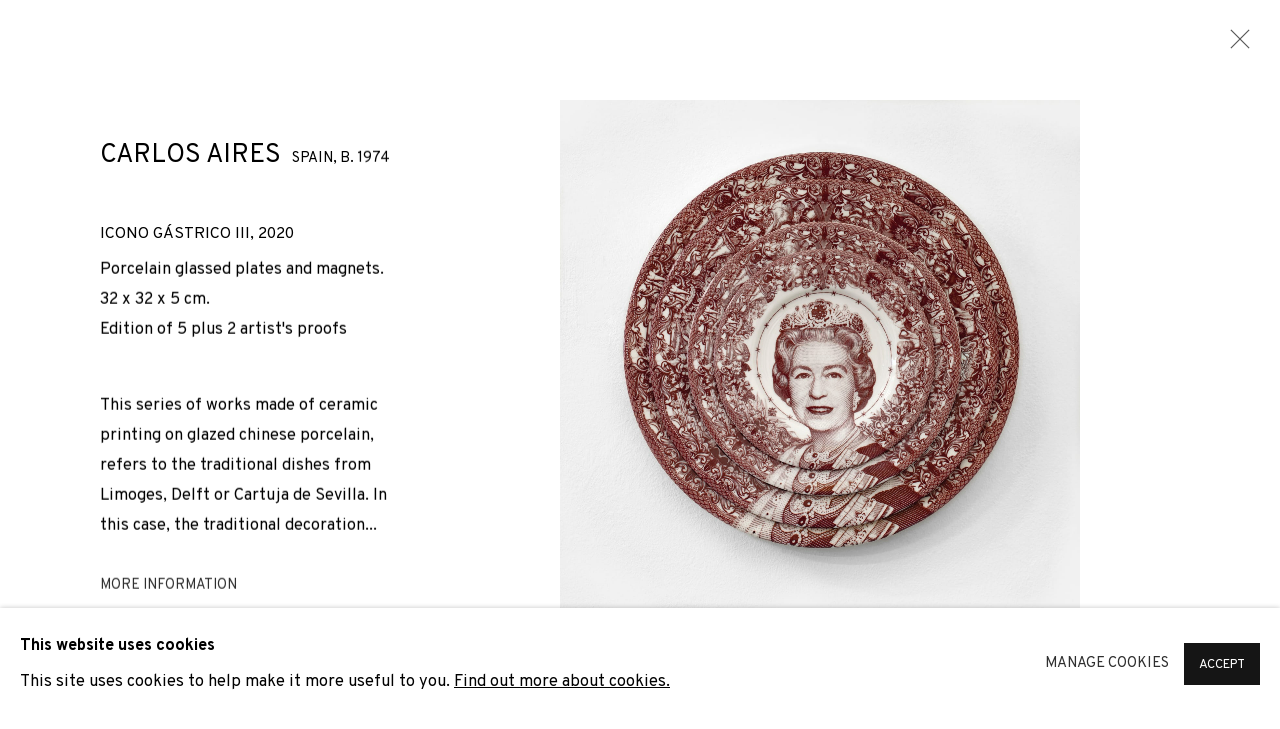

--- FILE ---
content_type: text/html; charset=utf-8
request_url: https://www.adngaleria.com/artists/30-carlos-aires/works/6241-carlos-aires-icono-gastrico-iii-2020/
body_size: 11906
content:



                        
    <!DOCTYPE html>
    <!-- Site by Artlogic - https://artlogic.net -->
    <html lang="en">
        <head>
            <meta charset="utf-8">
            <title>Carlos Aires, Icono gástrico III, 2020 | ADN Galeria</title>
        <meta property="og:site_name" content="ADN Galeria" />
        <meta property="og:title" content="Carlos Aires, Icono gástrico III, 2020" />
        <meta property="og:description" content="This series of works made of ceramic printing on glazed chinese porcelain, refers to the traditional dishes from Limoges, Delft or Cartuja de Sevilla. In this case, the traditional decoration of flowers and pastoral landscapes is replaced by a myriad of famous people drawn from the banknotes of various countries...." />
        <meta property="og:image" content="https://artlogic-res.cloudinary.com/w_1600,h_1600,c_limit,f_auto,fl_lossy,q_auto/artlogicstorage/adngaleria/images/view/871327fff0820014807b1a73775dcf98j/adngaleria-carlos-aires-icono-g-strico-iii-2020.jpg" />
        <meta property="og:image:width" content="1600" />
        <meta property="og:image:height" content="1600" />
        <meta property="twitter:card" content="summary_large_image">
        <meta property="twitter:url" content="https://www.adngaleria.com/artists/30-carlos-aires/works/6241-carlos-aires-icono-gastrico-iii-2020/">
        <meta property="twitter:title" content="Carlos Aires, Icono gástrico III, 2020">
        <meta property="twitter:description" content="This series of works made of ceramic printing on glazed chinese porcelain, refers to the traditional dishes from Limoges, Delft or Cartuja de Sevilla. In this case, the traditional decoration of flowers and pastoral landscapes is replaced by a myriad of famous people drawn from the banknotes of various countries....">
        <meta property="twitter:text:description" content="This series of works made of ceramic printing on glazed chinese porcelain, refers to the traditional dishes from Limoges, Delft or Cartuja de Sevilla. In this case, the traditional decoration of flowers and pastoral landscapes is replaced by a myriad of famous people drawn from the banknotes of various countries....">
        <meta property="twitter:image" content="https://artlogic-res.cloudinary.com/w_1600,h_1600,c_limit,f_auto,fl_lossy,q_auto/artlogicstorage/adngaleria/images/view/871327fff0820014807b1a73775dcf98j/adngaleria-carlos-aires-icono-g-strico-iii-2020.jpg">
        <link rel="canonical" href="https://www.adngaleria.com/artworks/6241-carlos-aires-icono-gastrico-iii-2020/" />
        <meta name="google" content="notranslate" />
            <meta name="description" content="This series of works made of ceramic printing on glazed chinese porcelain, refers to the traditional dishes from Limoges, Delft or Cartuja de Sevilla. In this case, the traditional decoration of flowers and pastoral landscapes is replaced by a myriad of famous people drawn from the banknotes of various countries...." />
            <meta name="publication_date" content="2018-04-27 13:50:01" />
            <meta name="generator" content="Artlogic CMS - https://artlogic.net" />
            
            <meta name="accessibility_version" content="1.1"/>
            
            
                <meta name="viewport" content="width=device-width, minimum-scale=0.5, initial-scale=1.0" />

            

<link rel="icon" href="/usr/images/preferences/1683645678.ico" type="image/x-icon" />
<link rel="shortcut icon" href="/usr/images/preferences/1683645678.ico" type="image/x-icon" />

<meta name="application-name" content="ADN Galeria"/>
<meta name="msapplication-TileColor" content="#ffffff"/>
            
            <link rel="alternate" hreflang="en" href="https://www.adngaleria.com/artists/30-carlos-aires/works/6241-carlos-aires-icono-gastrico-iii-2020/" />
<link rel="alternate" hreflang="ca" href="https://www.adngaleria.com/ca/artists/30-carlos-aires/works/6241-carlos-aires-icono-gastrico-iii-2020/" />
<link rel="alternate" hreflang="es" href="https://www.adngaleria.com/es/artists/30-carlos-aires/works/6241-carlos-aires-icono-gastrico-iii-2020/" />
            
                <link rel="stylesheet" media="print" href="/lib/g/2.0/styles/print.css">
                <link rel="stylesheet" media="print" href="/styles/print.css">

            <script>
            (window.Promise && window.Array.prototype.find) || document.write('<script src="/lib/js/polyfill/polyfill_es6.min.js"><\/script>');
            </script>


            
		<link data-context="helper" rel="stylesheet" type="text/css" href="/lib/webfonts/font-awesome/font-awesome-4.6.3/css/font-awesome.min.css?c=27042050002205&g=53076bd928e52346373b69cc6ff6af57"/>
		<link data-context="helper" rel="stylesheet" type="text/css" href="/lib/archimedes/styles/archimedes-frontend-core.css?c=27042050002205&g=53076bd928e52346373b69cc6ff6af57"/>
		<link data-context="helper" rel="stylesheet" type="text/css" href="/lib/archimedes/styles/accessibility.css?c=27042050002205&g=53076bd928e52346373b69cc6ff6af57"/>
		<link data-context="helper" rel="stylesheet" type="text/css" href="/lib/jquery/1.12.4/plugins/jquery.archimedes-frontend-core-plugins-0.1.css?c=27042050002205&g=53076bd928e52346373b69cc6ff6af57"/>
		<link data-context="helper" rel="stylesheet" type="text/css" href="/lib/jquery/1.12.4/plugins/fancybox-2.1.3/jquery.fancybox.css?c=27042050002205&g=53076bd928e52346373b69cc6ff6af57"/>
		<link data-context="helper" rel="stylesheet" type="text/css" href="/lib/jquery/1.12.4/plugins/fancybox-2.1.3/jquery.fancybox.artlogic.css?c=27042050002205&g=53076bd928e52346373b69cc6ff6af57"/>
		<link data-context="helper" rel="stylesheet" type="text/css" href="/lib/jquery/1.12.4/plugins/slick-1.8.1/slick.css?c=27042050002205&g=53076bd928e52346373b69cc6ff6af57"/>
		<link data-context="helper" rel="stylesheet" type="text/css" href="/lib/jquery/plugins/roomview/1.0/jquery.roomview.1.0.css?c=27042050002205&g=53076bd928e52346373b69cc6ff6af57"/>
		<link data-context="helper" rel="stylesheet" type="text/css" href="/lib/jquery/plugins/fullpagejs/fullpage.min.css?c=27042050002205&g=53076bd928e52346373b69cc6ff6af57"/>
		<link data-context="helper" rel="stylesheet" type="text/css" href="/lib/jquery/plugins/pageload/1.1/jquery.pageload.1.1.css?c=27042050002205&g=53076bd928e52346373b69cc6ff6af57"/>
		<link data-context="helper" rel="stylesheet" type="text/css" href="/lib/jquery/plugins/augmented_reality/1.0/jquery.augmented_reality.1.0.css?c=27042050002205&g=53076bd928e52346373b69cc6ff6af57"/>
		<link data-context="helper" rel="stylesheet" type="text/css" href="/core/dynamic_base.css?c=27042050002205&g=53076bd928e52346373b69cc6ff6af57"/>
		<link data-context="helper" rel="stylesheet" type="text/css" href="/core/dynamic_main.css?c=27042050002205&g=53076bd928e52346373b69cc6ff6af57"/>
		<link data-context="helper" rel="stylesheet" type="text/css" href="/core/user_custom.css?c=27042050002205&g=53076bd928e52346373b69cc6ff6af57"/>
		<link data-context="helper" rel="stylesheet" type="text/css" href="/core/dynamic_responsive.css?c=27042050002205&g=53076bd928e52346373b69cc6ff6af57"/>
		<link data-context="helper" rel="stylesheet" type="text/css" href="/lib/webfonts/artlogic-site-icons/artlogic-site-icons-1.0/artlogic-site-icons.css?c=27042050002205&g=53076bd928e52346373b69cc6ff6af57"/>
		<link data-context="helper" rel="stylesheet" type="text/css" href="/lib/jquery/plugins/plyr/3.5.10/plyr.css?c=27042050002205&g=53076bd928e52346373b69cc6ff6af57"/>
		<link data-context="helper" rel="stylesheet" type="text/css" href="/lib/styles/fouc_prevention.css?c=27042050002205&g=53076bd928e52346373b69cc6ff6af57"/>
<!-- add crtical css to improve performance -->
		<script data-context="helper"  src="/lib/jquery/1.12.4/jquery-1.12.4.min.js?c=27042050002205&g=53076bd928e52346373b69cc6ff6af57"></script>
		<script data-context="helper" defer src="/lib/g/2.0/scripts/webpack_import_helpers.js?c=27042050002205&g=53076bd928e52346373b69cc6ff6af57"></script>
		<script data-context="helper" defer src="/lib/jquery/1.12.4/plugins/jquery.browser.min.js?c=27042050002205&g=53076bd928e52346373b69cc6ff6af57"></script>
		<script data-context="helper" defer src="/lib/jquery/1.12.4/plugins/jquery.easing.min.js?c=27042050002205&g=53076bd928e52346373b69cc6ff6af57"></script>
		<script data-context="helper" defer src="/lib/jquery/1.12.4/plugins/jquery.archimedes-frontend-core-plugins-0.1.js?c=27042050002205&g=53076bd928e52346373b69cc6ff6af57"></script>
		<script data-context="helper" defer src="/lib/jquery/1.12.4/plugins/jquery.fitvids.js?c=27042050002205&g=53076bd928e52346373b69cc6ff6af57"></script>
		<script data-context="helper" defer src="/core/dynamic.js?c=27042050002205&g=53076bd928e52346373b69cc6ff6af57"></script>
		<script data-context="helper" defer src="/lib/archimedes/scripts/archimedes-frontend-core.js?c=27042050002205&g=53076bd928e52346373b69cc6ff6af57"></script>
		<script data-context="helper" defer src="/lib/archimedes/scripts/archimedes-frontend-modules.js?c=27042050002205&g=53076bd928e52346373b69cc6ff6af57"></script>
		<script data-context="helper" type="module"  traceurOptions="--async-functions" src="/lib/g/2.0/scripts/galleries_js_loader__mjs.js?c=27042050002205&g=53076bd928e52346373b69cc6ff6af57"></script>
		<script data-context="helper" defer src="/lib/g/2.0/scripts/feature_panels.js?c=27042050002205&g=53076bd928e52346373b69cc6ff6af57"></script>
		<script data-context="helper" defer src="/lib/g/themes/aspect/2.0/scripts/script.js?c=27042050002205&g=53076bd928e52346373b69cc6ff6af57"></script>
		<script data-context="helper" defer src="/lib/archimedes/scripts/recaptcha.js?c=27042050002205&g=53076bd928e52346373b69cc6ff6af57"></script>
            
            

            
                


    <script>
        function get_cookie_preference(category) {
            result = false;
            try {
                var cookie_preferences = localStorage.getItem('cookie_preferences') || "";
                if (cookie_preferences) {
                    cookie_preferences = JSON.parse(cookie_preferences);
                    if (cookie_preferences.date) {
                        var expires_on = new Date(cookie_preferences.date);
                        expires_on.setDate(expires_on.getDate() + 365);
                        console.log('cookie preferences expire on', expires_on.toISOString());
                        var valid = expires_on > new Date();
                        if (valid && cookie_preferences.hasOwnProperty(category) && cookie_preferences[category]) {
                            result = true;
                        }
                    }
                }
            }
            catch(e) {
                console.warn('get_cookie_preference() failed');
                return result;
            }
            return result;
        }

        window.google_analytics_init = function(page){
            var collectConsent = true;
            var useConsentMode = false;
            var analyticsProperties = ['UA-215564908-66'];
            var analyticsCookieType = 'statistics';
            var disableGa = false;
            var sendToArtlogic = true;
            var artlogicProperties = {
                'UA': 'UA-157296318-1',
                'GA': 'G-GLQ6WNJKR5',
            };

            analyticsProperties = analyticsProperties.concat(Object.values(artlogicProperties));

            var uaAnalyticsProperties = analyticsProperties.filter((p) => p.startsWith('UA-'));
            var ga4AnalyticsProperties = analyticsProperties.filter((p) => p.startsWith('G-')).concat(analyticsProperties.filter((p) => p.startsWith('AW-')));

            if (collectConsent) {
                disableGa = !get_cookie_preference(analyticsCookieType);

                for (var i=0; i < analyticsProperties.length; i++){
                    var key = 'ga-disable-' + analyticsProperties[i];

                    window[key] = disableGa;
                }

                if (disableGa) {
                    if (document.cookie.length) {
                        var cookieList = document.cookie.split(/; */);

                        for (var i=0; i < cookieList.length; i++) {
                            var splitCookie = cookieList[i].split('='); //this.split('=');

                            if (splitCookie[0].indexOf('_ga') == 0 || splitCookie[0].indexOf('_gid') == 0 || splitCookie[0].indexOf('__utm') == 0) {
                                //h.deleteCookie(splitCookie[0]);
                                var domain = location.hostname;
                                var cookie_name = splitCookie[0];
                                document.cookie =
                                    cookie_name + "=" + ";path=/;domain="+domain+";expires=Thu, 01 Jan 1970 00:00:01 GMT";
                                // now delete the version without a subdomain
                                domain = domain.split('.');
                                domain.shift();
                                domain = domain.join('.');
                                document.cookie =
                                    cookie_name + "=" + ";path=/;domain="+domain+";expires=Thu, 01 Jan 1970 00:00:01 GMT";
                            }
                        }
                    }
                }
            }

            if (uaAnalyticsProperties.length) {
                (function(i,s,o,g,r,a,m){i['GoogleAnalyticsObject']=r;i[r]=i[r]||function(){
                (i[r].q=i[r].q||[]).push(arguments)},i[r].l=1*new Date();a=s.createElement(o),
                m=s.getElementsByTagName(o)[0];a.async=1;a.src=g;m.parentNode.insertBefore(a,m)
                })(window,document,'script','//www.google-analytics.com/analytics.js','ga');


                if (!disableGa) {
                    var anonymizeIps = false;

                    for (var i=0; i < uaAnalyticsProperties.length; i++) {
                        var propertyKey = '';

                        if (i > 0) {
                            propertyKey = 'tracker' + String(i + 1);
                        }

                        var createArgs = [
                            'create',
                            uaAnalyticsProperties[i],
                            'auto',
                        ];

                        if (propertyKey) {
                            createArgs.push({'name': propertyKey});
                        }

                        ga.apply(null, createArgs);

                        if (anonymizeIps) {
                            ga('set', 'anonymizeIp', true);
                        }

                        var pageViewArgs = [
                            propertyKey ? propertyKey + '.send' : 'send',
                            'pageview'
                        ]

                        if (page) {
                            pageViewArgs.push(page)
                        }

                        ga.apply(null, pageViewArgs);
                    }

                    if (sendToArtlogic) {
                        ga('create', 'UA-157296318-1', 'auto', {'name': 'artlogic_tracker'});

                        if (anonymizeIps) {
                            ga('set', 'anonymizeIp', true);
                        }

                        var pageViewArgs = [
                            'artlogic_tracker.send',
                            'pageview'
                        ]

                        if (page) {
                            pageViewArgs.push(page)
                        }

                        ga.apply(null, pageViewArgs);
                    }
                }
            }

            if (ga4AnalyticsProperties.length) {
                if (!disableGa || useConsentMode) {
                    (function(d, script) {
                        script = d.createElement('script');
                        script.type = 'text/javascript';
                        script.async = true;
                        script.src = 'https://www.googletagmanager.com/gtag/js?id=' + ga4AnalyticsProperties[0];
                        d.getElementsByTagName('head')[0].appendChild(script);
                    }(document));

                    window.dataLayer = window.dataLayer || [];
                    window.gtag = function (){dataLayer.push(arguments);}
                    window.gtag('js', new Date());

                    if (useConsentMode) {
                        gtag('consent', 'default', {
                            'ad_storage': 'denied',
                            'analytics_storage': 'denied',
                            'functionality_storage': 'denied',
                            'personalization_storage': 'denied',
                            'security': 'denied',
                        });

                        if (disableGa) {
                            // If this has previously been granted, it will need set back to denied (ie on cookie change)
                            gtag('consent', 'update', {
                                'analytics_storage': 'denied',
                            });
                        } else {
                            gtag('consent', 'update', {
                                'analytics_storage': 'granted',
                            });
                        }
                    }

                    for (var i=0; i < ga4AnalyticsProperties.length; i++) {
                        window.gtag('config', ga4AnalyticsProperties[i]);
                    }

                }
            }
        }

        var waitForPageLoad = true;

        if (waitForPageLoad) {
            window.addEventListener('load', function() {
                window.google_analytics_init();
                window.archimedes.archimedes_core.analytics.init();
            });
        } else {
            window.google_analytics_init();
        }
    </script>

                

    <script>
      window.google_tag_manager_setup = () => {
        (function(w,d,s,l,i){w[l]=w[l]||[];w[l].push({'gtm.start':
        new Date().getTime(),event:'gtm.js'});var f=d.getElementsByTagName(s)[0],
        j=d.createElement(s),dl=l!='dataLayer'?'&l='+l:'';j.async=true;j.src=
        'https://www.googletagmanager.com/gtm.js?id='+i+dl;f.parentNode.insertBefore(j,f);
        })(window,document,'script','dataLayer','GTM-PZDK6LX');

        window.dataLayer = window.dataLayer || [];
        function gtag(){dataLayer.push(arguments);}
        gtag('js', new Date());

        default_consent = {
          'ad_storage': 'denied',
          'ad_user_data': 'denied',
          'ad_personalization': 'denied',
          'analytics_storage': 'denied',
          'wait_for_update': 1000,
          'essential': 'denied'
        }

        var cookie_types = ['functionality', 'statistics', 'marketing'];
        cookie_types.forEach((cookie_type) => {
          default_consent[cookie_type] = 'denied'
        })

        gtag('consent', 'default', default_consent);

        window.google_tag_manager_init();
      }

      window.google_tag_manager_init = function(){

        window.dataLayer = window.dataLayer || [];
        function gtag(){dataLayer.push(arguments);}

        var cookie_preferences = localStorage.getItem('cookie_preferences') || "";
        if (cookie_preferences) {
          var update_consent = {}
          cookie_preferences = JSON.parse(cookie_preferences)
          for (const [key, value] of Object.entries(cookie_preferences)) {
            if (key == 'date') continue;
            if (value == true) update_consent[key] = 'granted'
            if (key == 'marketing' && value == true) {
              update_consent['ad_storage'] = 'granted'
              update_consent['ad_user_data'] = 'granted'
              update_consent['ad_personalization'] = 'granted'
              update_consent['analytics_storage'] = 'granted'
            }
          }

          gtag('consent', 'update', update_consent)
        }
      }

            window.addEventListener('load', function() {
                window.google_tag_manager_setup();
            });
    
    </script>

            
            
            
            <noscript> 
                <style>
                    body {
                        opacity: 1 !important;
                    }
                </style>
            </noscript>
        </head>
        
        
        
        <body class="section-artists page-artists site-responsive responsive-top-size-1023 responsive-nav-slide-nav responsive-nav-side-position-fullscreen responsive-layout-forced-lists responsive-layout-forced-image-lists responsive-layout-forced-tile-lists analytics-track-all-links site-lib-version-2-0 scroll_sub_nav_enabled responsive_src_image_sizing hero_heading_title_position_overlay artworks_detail_ar_enabled page-param-30-carlos-aires page-param-id-30 page-param-works page-param-6241-carlos-aires-icono-gastrico-iii-2020 page-param-id-6241 page-param-type-artist_id page-param-type-subsection page-param-type-object_id layout-hero-mode-fullbleed  layout-hero-header layout-hero-header-record-data layout-fixed-header site-type-template pageload-ajax-navigation-active layout-animation-enabled layout-lazyload-enabled prevent_user_image_save" data-viewport-width="1024" data-site-name="artlogicwebsite0786" data-connected-db-name="adngaleria" data-pathname="/artists/30-carlos-aires/works/6241-carlos-aires-icono-gastrico-iii-2020/"
    style="opacity: 0;"

>
            <script>document.getElementsByTagName('body')[0].className+=' browser-js-enabled';</script>
            

                

	    <noscript><iframe src="https://www.googletagmanager.com/ns.html?id=GTM-PZDK6LX" height="0" width="0" style="display:none;visibility:hidden"></iframe></noscript>


            
            






        <div id="responsive_slide_nav_content_wrapper">

    <div id="container">

        
    


    <div class="header-fixed-wrapper">
    <header id="header" class="clearwithin header_fixed   header_layout_left header_colour_scheme_light">
        <div class="inner clearwithin">

                <div id="logo_print" class="printonly"><a href="/"><img src="https://artlogic-res.cloudinary.com/c_limit,f_auto,fl_lossy,q_auto/ws-artlogicwebsite0786/usr/images/preferences/adn-logo.png" alt="ADN Galeria company logo"/></a></div>



<div id="logo" class=" user-custom-logo-image"><a href="/">ADN Galeria</a></div>


            
                <div id="skiplink-container">
                    <div>
                        <a href="#main_content" class="skiplink">Skip to main content</a>
                    </div>
                </div>
            
        
            <div class="header-ui-wrapper">

                    <div id="responsive_slide_nav_wrapper" class="mobile_menu_align_center" data-nav-items-animation-delay>
                        <div id="responsive_slide_nav_wrapper_inner" data-responsive-top-size=1023>
                        
                            <nav id="top_nav" aria-label="Main site" class="navigation noprint clearwithin">
                                
<div id="top_nav_reveal" class="hidden"><ul><li><a href="#" role="button" aria-label="Close">Menu</a></li></ul></div>

        <ul class="topnav">
		<li class="topnav-filepath-artists topnav-label-artists topnav-id-11 active"><a href="/artists/" aria-label="Link to ADN Galeria Artists page (current nav item)">Artists</a></li>
		<li class="topnav-filepath-exhibitions topnav-label-exhibitions topnav-id-13"><a href="/exhibitions/" aria-label="Link to ADN Galeria Exhibitions page">Exhibitions</a></li>
		<li class="topnav-filepath-art-fairs topnav-label-fairs topnav-id-26"><a href="/art-fairs/" aria-label="Link to ADN Galeria Fairs page">Fairs</a></li>
		<li class="topnav-filepath-news topnav-label-news topnav-id-15"><a href="/news/" aria-label="Link to ADN Galeria News page">News</a></li>
		<li class="topnav-filepath-events topnav-label-activities topnav-id-14"><a href="/events/" aria-label="Link to ADN Galeria Activities page">Activities</a></li>
		<li class="topnav-filepath-blog topnav-label-blog topnav-id-21"><a href="/blog/" aria-label="Link to ADN Galeria Blog page">Blog</a></li>
		<li class="topnav-filepath-collection topnav-label-collection topnav-id-24"><a href="/collection/" aria-label="Link to ADN Galeria Collection page">Collection</a></li>
		<li class="topnav-filepath-viewing-room topnav-label-viewing-room topnav-id-22"><a href="/viewing-room/" aria-label="Link to ADN Galeria Viewing room page">Viewing room</a></li>
		<li class="topnav-filepath-locations topnav-label-contact topnav-id-30 last"><a href="/locations/" aria-label="Link to ADN Galeria Contact page">Contact</a></li>
	</ul>


                                
                                

    <div id="topnav_translations" class="navigation noprint clearwithin">
        <ul>
            
            <li  class="lang_nav_en active"  data-language="en"><a aria-label="Translate site to EN (English)" href="/artists/30-carlos-aires/works/6241-carlos-aires-icono-gastrico-iii-2020/" class="no_proxy_dir_rewrite">EN</a></li>
                
                <li  class="lang_nav_ca "   data-language="en"><a aria-label="Translate site to CA (Catalan)" href="/ca/artists/30-carlos-aires/works/6241-carlos-aires-icono-gastrico-iii-2020/" class="no_proxy_dir_rewrite">CA</a></li>
                
                <li  class="lang_nav_es "   data-language="en"><a aria-label="Translate site to ES (Spanish)" href="/es/artists/30-carlos-aires/works/6241-carlos-aires-icono-gastrico-iii-2020/" class="no_proxy_dir_rewrite">ES</a></li>
        </ul>
    </div>


                                
                                    <div id="topnav_search" class="header_quick_search noprint">
                                        <form method="get" action="/search/" id="topnav_search_form">
                                            <input id="topnav_search_field" type="text" class="header_quicksearch_field inputField" aria-label="Search" data-default-value="Search" value="" name="search" />
                                                <a href="javascript:void(0)" id="topnav_search_btn" class="header_quicksearch_btn link" aria-label="Submit search" role="button"><i class="quicksearch-icon"></i></a>
                                            <input type="submit" class="nojsSubmit" aria-label="Submit search" value="Go" style="display: none;" />
                                        </form>
                                    </div>
                            </nav>
                        
                        </div>
                    </div>
                

                <div class="header-icons-wrapper ">
                    
                    
                        <div id="header_quick_search" class="header_quick_search noprint header_quick_search_reveal">
                            <form method="get" action="/search/" id="header_quicksearch_form">
                                <input id="header_quicksearch_field" type="text" class="header_quicksearch_field inputField" aria-label="Submit" data-default-value="Search" value="" name="search" placeholder="Search" />
                                <a href="javascript:void(0)" id="header_quicksearch_btn" class="header_quicksearch_btn link" aria-label="Submit search"><i class="quicksearch-icon"></i></a>
                                <input type="submit" class="nojsSubmit" value="Go" aria-label="Submit search" style="display: none;" />
                            </form>
                        </div>


                    
     
                        <div id="slide_nav_reveal" tabindex="0" role="button">Menu</div>
                </div>
                
                

                

    <div id="translations_nav" class="navigation noprint clearwithin">
        <ul>
            
            <li  class="lang_nav_en active"  data-language="en"><a aria-label="Translate site to EN (English)" href="/artists/30-carlos-aires/works/6241-carlos-aires-icono-gastrico-iii-2020/" class="no_proxy_dir_rewrite">EN</a></li>
                
                <li  class="lang_nav_ca "   data-language="en"><a aria-label="Translate site to CA (Catalan)" href="/ca/artists/30-carlos-aires/works/6241-carlos-aires-icono-gastrico-iii-2020/" class="no_proxy_dir_rewrite">CA</a></li>
                
                <li  class="lang_nav_es "   data-language="en"><a aria-label="Translate site to ES (Spanish)" href="/es/artists/30-carlos-aires/works/6241-carlos-aires-icono-gastrico-iii-2020/" class="no_proxy_dir_rewrite">ES</a></li>
        </ul>
    </div>


                

                
            </div>
        </div>
        



    </header>
    </div>



        
            



    
    
    <div id="hero_header" data-image-src="https://artlogic-res.cloudinary.com/w_2000,h_2000,c_limit,f_auto,fl_lossy,q_auto/ws-artlogicwebsite0786/usr/images/artists/hero_image/items/43/4323fc145be645578df5d6358dd8b84e/2.money-detail-3.jpg" data-color="#000" style="background-color:#000;" role="complementary" class="parallax-element hero_header_layout_standard hero_section_detect_brightness hero-mode-fullbleed">
        <div class="inner " >
            
                <div id="hero_heading">
                        <div class="title"><a href="/artists/">Carlos Aires</a></div>
                            <div class="subtitle"><span class="artist_nationality">Spain, </span>b. 1974</div>
                    
                </div>
        </div>
        
            <div id="slideshow" class="fullscreen_slideshow fullscreen_slideshow_parallax detect-slide-brightness no-slideshow-images  hero_header_layout_standard"  style="background-color:#000" >
                <ul class="hero-parallax-element">
                        
                            <li class=" fullscreen-slide-brightness-detected fullscreen-slide-image-light">

                                
        <style>
            .cycle-slide-active #hero-slide-0 {background-image:url('https://artlogic-res.cloudinary.com/w_2000,h_2000,c_limit,f_auto,fl_lossy,q_auto/ws-artlogicwebsite0786/usr/images/artists/hero_image/items/43/4323fc145be645578df5d6358dd8b84e/2.money-detail-3.jpg');   }
            @media screen and (max-width: 459px) {
                
            }
        </style>
    

                                <span id=hero-slide-0 class="image"></span>
                                <span class="content">
                                    <span class="inner">
                                    </span>
                                </span>
                            </li>
                </ul>
            </div>

        
        <style>
            #hero_image_responsive {background-image:url('https://artlogic-res.cloudinary.com/w_2000,h_2000,c_limit,f_auto,fl_lossy,q_auto/ws-artlogicwebsite0786/usr/images/artists/hero_image/items/43/4323fc145be645578df5d6358dd8b84e/2.money-detail-3.jpg');  background-color: #000; }
            @media screen and (max-width: 459px) {
                
            }
        </style>
    

        <div id="hero_image_responsive" class="no-slideshow-images ">
        </div>

        
    </div>


        <div id="main_content" role="main" class="clearwithin">
            <!--contentstart-->
            







    


<div class="subsection-artist-detail-page subsection-wrapper-works-object record-content-short-bio record-content-full-bio record-content-artist-image "
     data-search-record-type="artists" data-search-record-id="30">

    <div class="artist-header heading_wrapper main_heading_hidden heading_wrapper_alternative clearwithin">

            
            <div class="h1_wrapper hidden">
                

                <h1 class="has_subnav" data-onclick-url="/artists/30/">
                    Carlos Aires
                            <span class="artist_years"><span class="nationality">Spain, </span> b. 1974</span>
                </h1>
            </div>

            






    <div id="sub_nav" class="navigation  noprint clearwithin" role="navigation" aria-label="Artist sections">
        
        <ul>
            
            
                
                    
                    <li id="sub-item-works" class="active first">
                                
                                <a href="#"  data-subsection-type="works" aria-label="Link to Carlos Aires Works (current nav item)">Works</a>
                    </li>
                    
                    
                    <li id="sub-item-installation-shots" class="">
                                
                                <a href="#"  data-subsection-type="installation_shots" aria-label="Link to Carlos Aires Installation shots">Installation shots</a>
                    </li>
                    
                    
                    <li id="sub-item-biography" class="">
                                
                                <a href="#"  data-subsection-type="biography" aria-label="Link to Carlos Aires Biography">Biography</a>
                    </li>
                    
                    
                    <li id="sub-item-exhibitions" class="">
                                
                                <a href="#"  data-subsection-type="exhibitions" aria-label="Link to Carlos Aires Exhibitions">Exhibitions</a>
                    </li>
                    
                    
                    <li id="sub-item-news" class="">
                                
                                <a href="#"  data-subsection-type="news" aria-label="Link to Carlos Aires News">News</a>
                    </li>
                    
                    
                    <li id="sub-item-share" class="">
                            



    <script>
        var addthis_config = {
            data_track_addressbar: false,
            services_exclude: 'print, gmail, stumbleupon, more, google',
            ui_click: true, data_ga_tracker: 'UA-215564908-66',
            data_ga_property: 'UA-215564908-66',
            data_ga_social: true,
            ui_use_css: true,
            data_use_cookies_ondomain: false,
            data_use_cookies: false
        };

    </script>
    <div class="social_sharing_wrap not-prose clearwithin">


        

        

        <div class="link share_link popup_vertical_link  subnav_share_link  retain_dropdown_dom_position" data-link-type="share_link">
            <a href="#" role="button" aria-haspopup="true" aria-expanded="false">Share</a>

                
                <div id="social_sharing" class="social_sharing popup_links_parent">
                <div id="relative_social_sharing" class="relative_social_sharing">
                <div id="social_sharing_links" class="social_sharing_links popup_vertical dropdown_closed addthis_toolbox popup_links">
                        <ul>
                        
                            
                                <li class="social_links_item">
                                    <a href="https://www.facebook.com/sharer.php?u=http://www.adngaleria.com/artists/30-carlos-aires/works/6241-carlos-aires-icono-gastrico-iii-2020/" target="_blank" class="addthis_button_facebook">
                                        <span class="add_this_social_media_icon facebook"></span>Facebook
                                    </a>
                                </li>
                            
                                <li class="social_links_item">
                                    <a href="https://x.com/share?url=http://www.adngaleria.com/artists/30-carlos-aires/works/6241-carlos-aires-icono-gastrico-iii-2020/" target="_blank" class="addthis_button_x">
                                        <span class="add_this_social_media_icon x"></span>X
                                    </a>
                                </li>
                            
                                <li class="social_links_item">
                                    <a href="https://www.pinterest.com/pin/create/button/?url=https%3A//www.adngaleria.com/artists/30-carlos-aires/works/6241-carlos-aires-icono-gastrico-iii-2020/&media=https%3A//artlogic-res.cloudinary.com/f_auto%2Cfl_lossy%2Cq_auto/artlogicstorage/adngaleria/images/view/68bc23cc687264c17e7cafc85fbc94c4j/adngaleria-carlos-aires-the-end.-visceral-comission-2025.jpg&description=Carlos%20Aires" target="_blank" class="addthis_button_pinterest_share">
                                        <span class="add_this_social_media_icon pinterest"></span>Pinterest
                                    </a>
                                </li>
                            
                                <li class="social_links_item">
                                    <a href="https://www.tumblr.com/share/link?url=http://www.adngaleria.com/artists/30-carlos-aires/works/6241-carlos-aires-icono-gastrico-iii-2020/" target="_blank" class="addthis_button_tumblr">
                                        <span class="add_this_social_media_icon tumblr"></span>Tumblr
                                    </a>
                                </li>
                            
                                <li class="social_links_item">
                                    <a href="mailto:?subject=Carlos%20Aires&body= http://www.adngaleria.com/artists/30-carlos-aires/works/6241-carlos-aires-icono-gastrico-iii-2020/" target="_blank" class="addthis_button_email">
                                        <span class="add_this_social_media_icon email"></span>Email
                                    </a>
                                </li>
                        </ul>
                </div>
                </div>
                </div>
                
        

        </div>



    </div>

                    </li>
                    
            
                <li id="artists-browser" class="artists-browser">
                    <a href="/artists/29-maria-maria-acha-kutscher/" class="artists-browser-link prev"><span class="artlogic-social-icon-chevron-left"></span><span class="label">Previous artist</span></a>
                    <span class="artists-browser-label">Browse artists</span>
                    <a href="/artists/111-julio-anaya-cabanding/" class="artists-browser-link next"><span class="artlogic-social-icon-chevron-right"></span><span class="label">Next artist</span></a>
                </li>
        </ul>
    </div>
    <div class="sub_nav_clear clear"></div>

            


    </div>


    <div id="content" class="clearwithin">



                        



<div class="subsection-works ">
    

        
            










<div class="artwork_detail_wrapper site-popup-enabled-content"
     data-pageload-popup-fallback-close-path="/artists/30-carlos-aires/works/">

    <div id="image_gallery" 
         class="clearwithin record-layout-standard artwork image_gallery_has_caption" 
         
         data-search-record-type="artworks" data-search-record-id="6241"
    >

            <div class="draginner">
            <div id="image_container_wrapper">
        
        <div id="image_container"
             class=" "
             data-record-type="artwork">


                    
                        

                            
                            <div class="item">
                                <span class="image" data-width="2953" data-height="2953">
                                        <a href="https://artlogic-res.cloudinary.com/w_2400,h_2400,c_limit,f_auto,fl_lossy,q_auto/artlogicstorage/adngaleria/images/view/871327fff0820014807b1a73775dcf98j/adngaleria-carlos-aires-icono-g-strico-iii-2020.jpg"
                                           class="  image_popup image_popup_zoom"
                                           data-fancybox-group="group1"
                                           data-fancybox-title="" data-popup_zoom_image="https://artlogic-res.cloudinary.com/w_2000,h_2000,c_limit,f_auto,fl_lossy,q_auto/artlogicstorage/adngaleria/images/view/871327fff0820014807b1a73775dcf98j/adngaleria-carlos-aires-icono-g-strico-iii-2020.jpg">
                                            <span class="screen-reader-only">Open a larger version of the following image in a popup:</span>

                                    <img src="[data-uri]"

                                         data-src="https://artlogic-res.cloudinary.com/w_1600,h_1600,c_limit,f_auto,fl_lossy,q_auto/artlogicstorage/adngaleria/images/view/871327fff0820014807b1a73775dcf98j/adngaleria-carlos-aires-icono-g-strico-iii-2020.jpg"

                                         alt="Carlos Aires, Icono gástrico III, 2020"

                                         class=""
                                         />

                                        </a>
                                    </span>

                            </span>
                            </div>


        </div>
            </div>

        <div id="content_module" class="clearwithin">

                <div class="artwork_details_wrapper clearwithin  ">



                    

                        <h1 class="artist">
                                <a href="/artists/30-carlos-aires/">Carlos Aires</a>
                                <span id="artist_years"><span class="nationality">Spain, </span>b. 1974</span>
                        </h1>


                            <div class="subtitle">
                                <span class="title">Icono gástrico III</span><span class="comma">, </span><span class="year">2020</span>
                            </div>


                                    <div class="detail_view_module detail_view_module_artwork_caption prose">
                                        <div class="medium">Porcelain glassed plates and magnets.</div><div class="dimensions">32 x 32 x 5 cm.</div><div class="edition_details">Edition of 5 plus 2 artist's proofs</div>
                                    </div>

















                    <!--excludeindexstart-->
                    <div class="clear"></div>
                    


                    <div class="visualisation-tools horizontal-view">




                    </div>
                    <!--excludeindexend-->



                        

                    <div id="artwork_description_container" class="detail_view_module">
                        <div id="artwork_description" class="description prose">
                                   This series of works made of ceramic printing on glazed chinese porcelain, refers to the traditional dishes from Limoges, Delft or Cartuja de Sevilla. In this case, the traditional decoration...
                        </div>
                    </div>

                <div id="artwork_description2_reveal_button" class="link detail_view_module">
                    <a href="#"
                       role="button"
                       aria-expanded="false"
                       aria-label="Reveal more details about this work">More information</a>
                </div>

                <div id="artwork_description_2" class="hidden" tabindex=-1>
                    <div class="detail_view_module prose">
                                                    <p>This series of works made of ceramic printing on glazed chinese porcelain, refers to the traditional dishes from Limoges, Delft or Cartuja de Sevilla. In this case, the traditional decoration of flowers and pastoral landscapes is replaced by a myriad of famous people drawn from the banknotes of various countries. These portraits, which occupy the central part of the plate, take an international historical journey and reflect on the representation of authority.<br></p><p><br></p><p>Todos estos ojos provienen de retratos en billetes de todo el mundo. Los ojos inquebrantables de héroes nacionales miran fijamente al espectador, pero no se centran en nadie ni en nada. El ojo que todo lo ve (también conocido como el Ojo de la Providencia, el Delta Luminoso o el Ojo Panóptico cuando está encerrado en un triángulo) es un símbolo de origen egipcio relacionado con la visión, la luz, la sabiduría y el espíritu, interpretado por el catolicismo como la vigilancia de Dios sobre la Humanidad. En este caso, el dios es el dinero.</p><p><br></p><p>Aquesta sèrie d’obres, feta amb impressió ceràmica sobre porcellana xinesa vidriada, referència als plats tradicionals de</p><p>Limoges, Delft o la Cartoixa de Sevilla. En aquest cas, la decoració tradicional de flors i paisatges pastorals és substituïda</p><p>per una miríada de persones famoses dibuixades a partir dels bitllets de diversos països. Aquests retrats, que ocupen la</p><p>part central del plat, emprenen un viatge històric internacional i reflexiona sobre la representació de l'autoritat.</p>
                    </div>





                    <div id="artwork_description2_hide_button" class="link detail_view_module hidden">
                        <a href="#" role="button"   aria-expanded="true">Close full details</a>
                    </div>
                </div>






















                            <!--excludeindexstart-->


                        


                            <!--excludeindexend-->



                </div>
        </div>



        
    

            </div>
            <div class="draginner_loader loader_basic"></div>
</div>




</div>



    


    </div>

    


</div>



            <!--contentend-->
        </div>

        


            
                

























<div id="footer" role="contentinfo" class="">
    <div class="inner">
            
        <div id="mailinglist_form">
            <div class="mailinglist_form_wrapper">
                <h2>Join our mailing list</h2>
                
    
    
    

<div id="artlogic_mailinglist_signup_form_wrapper">
    <div class="form">

        <form id="artlogic_mailinglist_signup_form" class="mailing_list_form clearwithin  " method="post" onsubmit="return false;" data-field-error="Please fill in all required fields." data-field-thanks-heading="Thank you" data-field-error-heading="Sorry" data-field-thanks-content="You have been added to our mailing list" data-field-exists-heading="Thank you" data-field-exists-content="You are already on our mailing list">
        
            <div class="error" tabindex="-1"></div>

                
                <div id="firstname_row" class="form_row">
                                <label for="ml_firstname">First name *</label>
                                <input name="firstname" class="inputField" id="ml_firstname" type="text" required autocomplete="given-name" value="" />
                </div>
                
                <div id="lastname_row" class="form_row">
                                <label for="ml_lastname">Last name *</label>
                                <input name="lastname" class="inputField" id="ml_lastname" type="text" required autocomplete="family-name" value="" />
                </div>
                
                <div id="email_row" class="form_row">
                                <label for="ml_email">Email *</label>
                                <input name="email" class="inputField" id="ml_email" type="email" required autocomplete="email" value="" />
                </div>

                <input type="hidden" name="interests" value="">
                <input type="hidden" name="phone" value="">
                <input type="hidden" name="organisation" value="">
                <input type="hidden" name="categories" value="">
                <input type="hidden" name="position" value="">


            <input type="hidden" name="tmp_send" value="1" />
            <input type="hidden" name="lang" value="" />
            <input type="hidden" name="originating_page" value="/artists/30-carlos-aires/works/6241-carlos-aires-icono-gastrico-iii-2020/" />
            <input type="hidden" name="encoded_data" value="eyJub3RfaGlkZGVuIjogZmFsc2V9" />


            <div id="email_warning">
                <div id="email_warning_inner"></div>
            </div>
            

            <div id="mailing_submit_button" class="rowElem">
                <div class="button"><a class="submit_button" role="button" href="#">Signup</a></div>
            </div>
        </form>

            



<div id="privacy_policy_form_msg" class="privacy_policy_form_msg prose">
    <div class="asterisk">
        <p>
            * denotes required fields
        </p>
    </div>
        <p>
            We will process the personal data you have supplied to communicate with you in accordance with our <a href="/privacy-policy/" target="_blank" rel="noopener noreferrer">Privacy Policy</a>. 
            You can unsubscribe or change your preferences at any time by clicking the link in our emails.
        </p>
</div>
    </div>
</div>



            </div>
        </div>

            
    <div class="copyright">
            
    <div class="small-links-container">
            <div class="privacy-policy"><a href="/privacy-policy/">Privacy Policy</a></div>
            <div class="cookie-policy"><a href="/cookie-policy/">Cookie Policy</a></div>
            <div class="cookie_notification_preferences"><a href="javascript:void(0)" role="button" class="link-no-ajax">Manage cookies</a></div>



    </div>

        <div id="copyright" class="noprint">
            <div class="copyright-text">
                    Copyright © 2026 ADN Galeria.
            </div>
                
        
        <div id="artlogic" class="noprint"><a href="https://artlogic.net/" target="_blank" rel="noopener noreferrer">
                Site by Artlogic
        </a></div>

        </div>
        
    </div>

            

            
        <div id="contact_info">
                <p>ADN Galeria. Carrer de Mallorca, 205. 08036 Barcelona<br />Tel. +34 93 451 00 64 | info@adngaleria.com</p>
        </div>

            
    
        <div id="social_links" class="clearwithin">
            <div id="facebook" class="social_links_item"><a href="https://www.facebook.com/ADN-Galeria-599878210052411" class=""><span class="social_media_icon facebook"></span>Facebook<span class="screen-reader-only">, opens in a new tab.</span></a></div><div id="twitter" class="social_links_item"><a href="https://twitter.com/adngaleria" class=""><span class="social_media_icon twitter"></span>Twitter<span class="screen-reader-only">, opens in a new tab.</span></a></div><div id="instagram" class="social_links_item"><a href="https://www.instagram.com/adngaleria/" class=""><span class="social_media_icon instagram"></span>Instagram<span class="screen-reader-only">, opens in a new tab.</span></a></div><div id="email" class="social_links_item"><a href="/contact/form/" class="link-no-ajax"><span class="social_media_icon email"></span>Send an email</a></div><div id="googlemap" class="social_links_item"><a href="https://www.google.com/maps/place/C%2F+de+Mallorca,+205,+08036+Barcelona/@41.390486,2.157745,15z/data=!4m5!3m4!1s0x12a4a28e2e36b0e1:0xfc0ef8df1adf2774!8m2!3d41.3904856!4d2.1577446?hl=ca" class="website_map_popup" data-latlng="41.39266485034628, 2.1574434700578977" data-title="ADN Galeria" data-zoom="15"><span class="social_media_icon googlemap"></span>View on Google Maps</a></div><div id="linkedin" class="social_links_item"><a href="https://es.linkedin.com/company/adn-galeria" class=""><span class="social_media_icon linkedin"></span>LinkedIn<span class="screen-reader-only">, opens in a new tab.</span></a></div>
        </div>

            

            

        <div class="clear"></div>
    </div>
</div>
        <div class="clear"></div>

            <div id="cookie_notification" role="region" aria-label="Cookie banner" data-mode="consent" data-cookie-notification-settings="">
    <div class="inner">
        <div id="cookie_notification_message" class="prose">
                <p><strong>This website uses cookies</strong><br>This site uses cookies to help make it more useful to you. <a href="/cookie-policy/">Find out more about cookies.</a></p>
        </div>
        <div id="cookie_notification_preferences" class="link"><a href="javascript:;" role="button">Manage cookies</a></div>
        <div id="cookie_notification_accept" class="button"><a href="javascript:;" role="button">Accept</a></div>

    </div>
</div>
    <div id="manage_cookie_preferences_popup_container">
        <div id="manage_cookie_preferences_popup_overlay"></div>
        <div id="manage_cookie_preferences_popup_inner">
            <div id="manage_cookie_preferences_popup_box" role="dialog" aria-modal="true" aria-label="Cookie preferences">
                <div id="manage_cookie_preferences_close_popup_link" class="close">
                    <a href="javascript:;" role="button" aria-label="close">
                        <svg width="20px" height="20px" viewBox="0 0 488 488" version="1.1" xmlns="http://www.w3.org/2000/svg" xmlns:xlink="http://www.w3.org/1999/xlink" aria-hidden="true">
                            <g id="Page-1" stroke="none" stroke-width="1" fill="none" fill-rule="evenodd">
                                <g id="close" fill="#5D5D5D" fill-rule="nonzero">
                                    <polygon id="Path" points="488 468 468 488 244 264 20 488 0 468 224 244 0 20 20 0 244 224 468 0 488 20 264 244"></polygon>
                                </g>
                            </g>
                        </svg>
                    </a>
                </div>
                <h2>Cookie preferences</h2>
                    <p>Check the boxes for the cookie categories you allow our site to use</p>
                
                <div id="manage_cookie_preferences_form_wrapper">
                    <div class="form form_style_simplified">

                        <form id="cookie_preferences_form">
                            <fieldset>
                                <legend class="visually-hidden">Cookie options</legend>
                                <div>
                                    <label><input type="checkbox" name="essential" disabled checked value="1"> Strictly necessary</label>
                                    <div class="note">Required for the website to function and cannot be disabled.</div>
                                </div>
                                <div>
                                    <label><input type="checkbox" name="functionality"  value="1"> Preferences and functionality</label>
                                    <div class="note">Improve your experience on the website by storing choices you make about how it should function.</div>
                                </div>
                                <div>
                                    <label><input type="checkbox" name="statistics"  value="1"> Statistics</label>
                                    <div class="note">Allow us to collect anonymous usage data in order to improve the experience on our website.</div>
                                </div>
                                <div>
                                    <label><input type="checkbox" name="marketing"  value="1"> Marketing</label>
                                    <div class="note">Allow us to identify our visitors so that we can offer personalised, targeted marketing.</div>
                                </div>
                            </fieldset>
                            
                            <div class="button">
                                <a href="javascript:;" id="cookie_preferences_form_submit" role="button">Save preferences</a>
                            </div>
                        </form>

                    </div>
                </div>
            </div>
        </div>
    </div>

        






    </div>

        </div>




            
            
                





            
            
        <!-- sentry-verification-string -->
    <!--  -->
</body>
    </html>




--- FILE ---
content_type: text/css; charset=utf-8
request_url: https://www.adngaleria.com/core/dynamic_base.css?c=27042050002205&g=53076bd928e52346373b69cc6ff6af57
body_size: 91
content:



    
	/* Gallery core base.css */

	@import url(/lib/g/2.0/styles/base.css?c=27042050002205&g=53076bd928e52346373b69cc6ff6af57);


	/* Theme base.css (gallery template websites) */

	@import url(/lib/g/themes/aspect/2.0/styles/base.css?c=27042050002205&g=53076bd928e52346373b69cc6ff6af57);


/* Local site base.css */

    @import url(/styles/base.css?c=27042050002205&g=53076bd928e52346373b69cc6ff6af57);

    @import url(/core/user_custom.css?c=27042050002205&g=53076bd928e52346373b69cc6ff6af57);


--- FILE ---
content_type: text/css; charset=utf-8
request_url: https://www.adngaleria.com/core/dynamic_main.css?c=27042050002205&g=53076bd928e52346373b69cc6ff6af57
body_size: 100
content:



	/* Core layout styles */
	@import url(/lib/g/2.0/styles/layout.css?c=27042050002205&g=53076bd928e52346373b69cc6ff6af57);
	
	

		/* Theme main.css (gallery template websites) */
		@import url(/lib/g/themes/aspect/2.0/styles/layout.css?c=27042050002205&g=53076bd928e52346373b69cc6ff6af57);
	
	/* Theme preset */
		
	
	

/* Website main.css */
	@import url(/styles/main.css?c=27042050002205&g=53076bd928e52346373b69cc6ff6af57);





